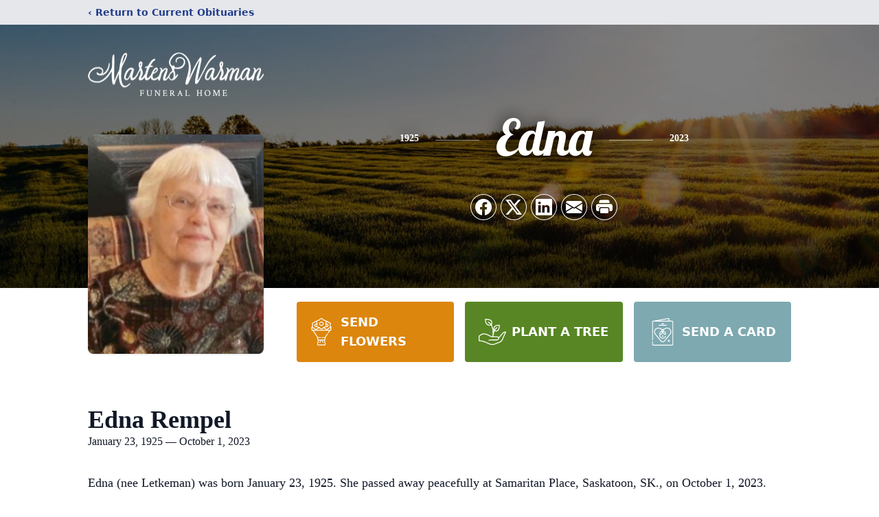

--- FILE ---
content_type: text/html; charset=utf-8
request_url: https://www.google.com/recaptcha/enterprise/anchor?ar=1&k=6LccwN8oAAAAAJPHFFLmAMW3LbO7mepluQesCT7h&co=aHR0cHM6Ly93d3cubWFydGVuc3dhcm1hbi5jYTo0NDM.&hl=en&type=image&v=PoyoqOPhxBO7pBk68S4YbpHZ&theme=light&size=invisible&badge=bottomright&anchor-ms=20000&execute-ms=30000&cb=uqhjm5ydy0fc
body_size: 48815
content:
<!DOCTYPE HTML><html dir="ltr" lang="en"><head><meta http-equiv="Content-Type" content="text/html; charset=UTF-8">
<meta http-equiv="X-UA-Compatible" content="IE=edge">
<title>reCAPTCHA</title>
<style type="text/css">
/* cyrillic-ext */
@font-face {
  font-family: 'Roboto';
  font-style: normal;
  font-weight: 400;
  font-stretch: 100%;
  src: url(//fonts.gstatic.com/s/roboto/v48/KFO7CnqEu92Fr1ME7kSn66aGLdTylUAMa3GUBHMdazTgWw.woff2) format('woff2');
  unicode-range: U+0460-052F, U+1C80-1C8A, U+20B4, U+2DE0-2DFF, U+A640-A69F, U+FE2E-FE2F;
}
/* cyrillic */
@font-face {
  font-family: 'Roboto';
  font-style: normal;
  font-weight: 400;
  font-stretch: 100%;
  src: url(//fonts.gstatic.com/s/roboto/v48/KFO7CnqEu92Fr1ME7kSn66aGLdTylUAMa3iUBHMdazTgWw.woff2) format('woff2');
  unicode-range: U+0301, U+0400-045F, U+0490-0491, U+04B0-04B1, U+2116;
}
/* greek-ext */
@font-face {
  font-family: 'Roboto';
  font-style: normal;
  font-weight: 400;
  font-stretch: 100%;
  src: url(//fonts.gstatic.com/s/roboto/v48/KFO7CnqEu92Fr1ME7kSn66aGLdTylUAMa3CUBHMdazTgWw.woff2) format('woff2');
  unicode-range: U+1F00-1FFF;
}
/* greek */
@font-face {
  font-family: 'Roboto';
  font-style: normal;
  font-weight: 400;
  font-stretch: 100%;
  src: url(//fonts.gstatic.com/s/roboto/v48/KFO7CnqEu92Fr1ME7kSn66aGLdTylUAMa3-UBHMdazTgWw.woff2) format('woff2');
  unicode-range: U+0370-0377, U+037A-037F, U+0384-038A, U+038C, U+038E-03A1, U+03A3-03FF;
}
/* math */
@font-face {
  font-family: 'Roboto';
  font-style: normal;
  font-weight: 400;
  font-stretch: 100%;
  src: url(//fonts.gstatic.com/s/roboto/v48/KFO7CnqEu92Fr1ME7kSn66aGLdTylUAMawCUBHMdazTgWw.woff2) format('woff2');
  unicode-range: U+0302-0303, U+0305, U+0307-0308, U+0310, U+0312, U+0315, U+031A, U+0326-0327, U+032C, U+032F-0330, U+0332-0333, U+0338, U+033A, U+0346, U+034D, U+0391-03A1, U+03A3-03A9, U+03B1-03C9, U+03D1, U+03D5-03D6, U+03F0-03F1, U+03F4-03F5, U+2016-2017, U+2034-2038, U+203C, U+2040, U+2043, U+2047, U+2050, U+2057, U+205F, U+2070-2071, U+2074-208E, U+2090-209C, U+20D0-20DC, U+20E1, U+20E5-20EF, U+2100-2112, U+2114-2115, U+2117-2121, U+2123-214F, U+2190, U+2192, U+2194-21AE, U+21B0-21E5, U+21F1-21F2, U+21F4-2211, U+2213-2214, U+2216-22FF, U+2308-230B, U+2310, U+2319, U+231C-2321, U+2336-237A, U+237C, U+2395, U+239B-23B7, U+23D0, U+23DC-23E1, U+2474-2475, U+25AF, U+25B3, U+25B7, U+25BD, U+25C1, U+25CA, U+25CC, U+25FB, U+266D-266F, U+27C0-27FF, U+2900-2AFF, U+2B0E-2B11, U+2B30-2B4C, U+2BFE, U+3030, U+FF5B, U+FF5D, U+1D400-1D7FF, U+1EE00-1EEFF;
}
/* symbols */
@font-face {
  font-family: 'Roboto';
  font-style: normal;
  font-weight: 400;
  font-stretch: 100%;
  src: url(//fonts.gstatic.com/s/roboto/v48/KFO7CnqEu92Fr1ME7kSn66aGLdTylUAMaxKUBHMdazTgWw.woff2) format('woff2');
  unicode-range: U+0001-000C, U+000E-001F, U+007F-009F, U+20DD-20E0, U+20E2-20E4, U+2150-218F, U+2190, U+2192, U+2194-2199, U+21AF, U+21E6-21F0, U+21F3, U+2218-2219, U+2299, U+22C4-22C6, U+2300-243F, U+2440-244A, U+2460-24FF, U+25A0-27BF, U+2800-28FF, U+2921-2922, U+2981, U+29BF, U+29EB, U+2B00-2BFF, U+4DC0-4DFF, U+FFF9-FFFB, U+10140-1018E, U+10190-1019C, U+101A0, U+101D0-101FD, U+102E0-102FB, U+10E60-10E7E, U+1D2C0-1D2D3, U+1D2E0-1D37F, U+1F000-1F0FF, U+1F100-1F1AD, U+1F1E6-1F1FF, U+1F30D-1F30F, U+1F315, U+1F31C, U+1F31E, U+1F320-1F32C, U+1F336, U+1F378, U+1F37D, U+1F382, U+1F393-1F39F, U+1F3A7-1F3A8, U+1F3AC-1F3AF, U+1F3C2, U+1F3C4-1F3C6, U+1F3CA-1F3CE, U+1F3D4-1F3E0, U+1F3ED, U+1F3F1-1F3F3, U+1F3F5-1F3F7, U+1F408, U+1F415, U+1F41F, U+1F426, U+1F43F, U+1F441-1F442, U+1F444, U+1F446-1F449, U+1F44C-1F44E, U+1F453, U+1F46A, U+1F47D, U+1F4A3, U+1F4B0, U+1F4B3, U+1F4B9, U+1F4BB, U+1F4BF, U+1F4C8-1F4CB, U+1F4D6, U+1F4DA, U+1F4DF, U+1F4E3-1F4E6, U+1F4EA-1F4ED, U+1F4F7, U+1F4F9-1F4FB, U+1F4FD-1F4FE, U+1F503, U+1F507-1F50B, U+1F50D, U+1F512-1F513, U+1F53E-1F54A, U+1F54F-1F5FA, U+1F610, U+1F650-1F67F, U+1F687, U+1F68D, U+1F691, U+1F694, U+1F698, U+1F6AD, U+1F6B2, U+1F6B9-1F6BA, U+1F6BC, U+1F6C6-1F6CF, U+1F6D3-1F6D7, U+1F6E0-1F6EA, U+1F6F0-1F6F3, U+1F6F7-1F6FC, U+1F700-1F7FF, U+1F800-1F80B, U+1F810-1F847, U+1F850-1F859, U+1F860-1F887, U+1F890-1F8AD, U+1F8B0-1F8BB, U+1F8C0-1F8C1, U+1F900-1F90B, U+1F93B, U+1F946, U+1F984, U+1F996, U+1F9E9, U+1FA00-1FA6F, U+1FA70-1FA7C, U+1FA80-1FA89, U+1FA8F-1FAC6, U+1FACE-1FADC, U+1FADF-1FAE9, U+1FAF0-1FAF8, U+1FB00-1FBFF;
}
/* vietnamese */
@font-face {
  font-family: 'Roboto';
  font-style: normal;
  font-weight: 400;
  font-stretch: 100%;
  src: url(//fonts.gstatic.com/s/roboto/v48/KFO7CnqEu92Fr1ME7kSn66aGLdTylUAMa3OUBHMdazTgWw.woff2) format('woff2');
  unicode-range: U+0102-0103, U+0110-0111, U+0128-0129, U+0168-0169, U+01A0-01A1, U+01AF-01B0, U+0300-0301, U+0303-0304, U+0308-0309, U+0323, U+0329, U+1EA0-1EF9, U+20AB;
}
/* latin-ext */
@font-face {
  font-family: 'Roboto';
  font-style: normal;
  font-weight: 400;
  font-stretch: 100%;
  src: url(//fonts.gstatic.com/s/roboto/v48/KFO7CnqEu92Fr1ME7kSn66aGLdTylUAMa3KUBHMdazTgWw.woff2) format('woff2');
  unicode-range: U+0100-02BA, U+02BD-02C5, U+02C7-02CC, U+02CE-02D7, U+02DD-02FF, U+0304, U+0308, U+0329, U+1D00-1DBF, U+1E00-1E9F, U+1EF2-1EFF, U+2020, U+20A0-20AB, U+20AD-20C0, U+2113, U+2C60-2C7F, U+A720-A7FF;
}
/* latin */
@font-face {
  font-family: 'Roboto';
  font-style: normal;
  font-weight: 400;
  font-stretch: 100%;
  src: url(//fonts.gstatic.com/s/roboto/v48/KFO7CnqEu92Fr1ME7kSn66aGLdTylUAMa3yUBHMdazQ.woff2) format('woff2');
  unicode-range: U+0000-00FF, U+0131, U+0152-0153, U+02BB-02BC, U+02C6, U+02DA, U+02DC, U+0304, U+0308, U+0329, U+2000-206F, U+20AC, U+2122, U+2191, U+2193, U+2212, U+2215, U+FEFF, U+FFFD;
}
/* cyrillic-ext */
@font-face {
  font-family: 'Roboto';
  font-style: normal;
  font-weight: 500;
  font-stretch: 100%;
  src: url(//fonts.gstatic.com/s/roboto/v48/KFO7CnqEu92Fr1ME7kSn66aGLdTylUAMa3GUBHMdazTgWw.woff2) format('woff2');
  unicode-range: U+0460-052F, U+1C80-1C8A, U+20B4, U+2DE0-2DFF, U+A640-A69F, U+FE2E-FE2F;
}
/* cyrillic */
@font-face {
  font-family: 'Roboto';
  font-style: normal;
  font-weight: 500;
  font-stretch: 100%;
  src: url(//fonts.gstatic.com/s/roboto/v48/KFO7CnqEu92Fr1ME7kSn66aGLdTylUAMa3iUBHMdazTgWw.woff2) format('woff2');
  unicode-range: U+0301, U+0400-045F, U+0490-0491, U+04B0-04B1, U+2116;
}
/* greek-ext */
@font-face {
  font-family: 'Roboto';
  font-style: normal;
  font-weight: 500;
  font-stretch: 100%;
  src: url(//fonts.gstatic.com/s/roboto/v48/KFO7CnqEu92Fr1ME7kSn66aGLdTylUAMa3CUBHMdazTgWw.woff2) format('woff2');
  unicode-range: U+1F00-1FFF;
}
/* greek */
@font-face {
  font-family: 'Roboto';
  font-style: normal;
  font-weight: 500;
  font-stretch: 100%;
  src: url(//fonts.gstatic.com/s/roboto/v48/KFO7CnqEu92Fr1ME7kSn66aGLdTylUAMa3-UBHMdazTgWw.woff2) format('woff2');
  unicode-range: U+0370-0377, U+037A-037F, U+0384-038A, U+038C, U+038E-03A1, U+03A3-03FF;
}
/* math */
@font-face {
  font-family: 'Roboto';
  font-style: normal;
  font-weight: 500;
  font-stretch: 100%;
  src: url(//fonts.gstatic.com/s/roboto/v48/KFO7CnqEu92Fr1ME7kSn66aGLdTylUAMawCUBHMdazTgWw.woff2) format('woff2');
  unicode-range: U+0302-0303, U+0305, U+0307-0308, U+0310, U+0312, U+0315, U+031A, U+0326-0327, U+032C, U+032F-0330, U+0332-0333, U+0338, U+033A, U+0346, U+034D, U+0391-03A1, U+03A3-03A9, U+03B1-03C9, U+03D1, U+03D5-03D6, U+03F0-03F1, U+03F4-03F5, U+2016-2017, U+2034-2038, U+203C, U+2040, U+2043, U+2047, U+2050, U+2057, U+205F, U+2070-2071, U+2074-208E, U+2090-209C, U+20D0-20DC, U+20E1, U+20E5-20EF, U+2100-2112, U+2114-2115, U+2117-2121, U+2123-214F, U+2190, U+2192, U+2194-21AE, U+21B0-21E5, U+21F1-21F2, U+21F4-2211, U+2213-2214, U+2216-22FF, U+2308-230B, U+2310, U+2319, U+231C-2321, U+2336-237A, U+237C, U+2395, U+239B-23B7, U+23D0, U+23DC-23E1, U+2474-2475, U+25AF, U+25B3, U+25B7, U+25BD, U+25C1, U+25CA, U+25CC, U+25FB, U+266D-266F, U+27C0-27FF, U+2900-2AFF, U+2B0E-2B11, U+2B30-2B4C, U+2BFE, U+3030, U+FF5B, U+FF5D, U+1D400-1D7FF, U+1EE00-1EEFF;
}
/* symbols */
@font-face {
  font-family: 'Roboto';
  font-style: normal;
  font-weight: 500;
  font-stretch: 100%;
  src: url(//fonts.gstatic.com/s/roboto/v48/KFO7CnqEu92Fr1ME7kSn66aGLdTylUAMaxKUBHMdazTgWw.woff2) format('woff2');
  unicode-range: U+0001-000C, U+000E-001F, U+007F-009F, U+20DD-20E0, U+20E2-20E4, U+2150-218F, U+2190, U+2192, U+2194-2199, U+21AF, U+21E6-21F0, U+21F3, U+2218-2219, U+2299, U+22C4-22C6, U+2300-243F, U+2440-244A, U+2460-24FF, U+25A0-27BF, U+2800-28FF, U+2921-2922, U+2981, U+29BF, U+29EB, U+2B00-2BFF, U+4DC0-4DFF, U+FFF9-FFFB, U+10140-1018E, U+10190-1019C, U+101A0, U+101D0-101FD, U+102E0-102FB, U+10E60-10E7E, U+1D2C0-1D2D3, U+1D2E0-1D37F, U+1F000-1F0FF, U+1F100-1F1AD, U+1F1E6-1F1FF, U+1F30D-1F30F, U+1F315, U+1F31C, U+1F31E, U+1F320-1F32C, U+1F336, U+1F378, U+1F37D, U+1F382, U+1F393-1F39F, U+1F3A7-1F3A8, U+1F3AC-1F3AF, U+1F3C2, U+1F3C4-1F3C6, U+1F3CA-1F3CE, U+1F3D4-1F3E0, U+1F3ED, U+1F3F1-1F3F3, U+1F3F5-1F3F7, U+1F408, U+1F415, U+1F41F, U+1F426, U+1F43F, U+1F441-1F442, U+1F444, U+1F446-1F449, U+1F44C-1F44E, U+1F453, U+1F46A, U+1F47D, U+1F4A3, U+1F4B0, U+1F4B3, U+1F4B9, U+1F4BB, U+1F4BF, U+1F4C8-1F4CB, U+1F4D6, U+1F4DA, U+1F4DF, U+1F4E3-1F4E6, U+1F4EA-1F4ED, U+1F4F7, U+1F4F9-1F4FB, U+1F4FD-1F4FE, U+1F503, U+1F507-1F50B, U+1F50D, U+1F512-1F513, U+1F53E-1F54A, U+1F54F-1F5FA, U+1F610, U+1F650-1F67F, U+1F687, U+1F68D, U+1F691, U+1F694, U+1F698, U+1F6AD, U+1F6B2, U+1F6B9-1F6BA, U+1F6BC, U+1F6C6-1F6CF, U+1F6D3-1F6D7, U+1F6E0-1F6EA, U+1F6F0-1F6F3, U+1F6F7-1F6FC, U+1F700-1F7FF, U+1F800-1F80B, U+1F810-1F847, U+1F850-1F859, U+1F860-1F887, U+1F890-1F8AD, U+1F8B0-1F8BB, U+1F8C0-1F8C1, U+1F900-1F90B, U+1F93B, U+1F946, U+1F984, U+1F996, U+1F9E9, U+1FA00-1FA6F, U+1FA70-1FA7C, U+1FA80-1FA89, U+1FA8F-1FAC6, U+1FACE-1FADC, U+1FADF-1FAE9, U+1FAF0-1FAF8, U+1FB00-1FBFF;
}
/* vietnamese */
@font-face {
  font-family: 'Roboto';
  font-style: normal;
  font-weight: 500;
  font-stretch: 100%;
  src: url(//fonts.gstatic.com/s/roboto/v48/KFO7CnqEu92Fr1ME7kSn66aGLdTylUAMa3OUBHMdazTgWw.woff2) format('woff2');
  unicode-range: U+0102-0103, U+0110-0111, U+0128-0129, U+0168-0169, U+01A0-01A1, U+01AF-01B0, U+0300-0301, U+0303-0304, U+0308-0309, U+0323, U+0329, U+1EA0-1EF9, U+20AB;
}
/* latin-ext */
@font-face {
  font-family: 'Roboto';
  font-style: normal;
  font-weight: 500;
  font-stretch: 100%;
  src: url(//fonts.gstatic.com/s/roboto/v48/KFO7CnqEu92Fr1ME7kSn66aGLdTylUAMa3KUBHMdazTgWw.woff2) format('woff2');
  unicode-range: U+0100-02BA, U+02BD-02C5, U+02C7-02CC, U+02CE-02D7, U+02DD-02FF, U+0304, U+0308, U+0329, U+1D00-1DBF, U+1E00-1E9F, U+1EF2-1EFF, U+2020, U+20A0-20AB, U+20AD-20C0, U+2113, U+2C60-2C7F, U+A720-A7FF;
}
/* latin */
@font-face {
  font-family: 'Roboto';
  font-style: normal;
  font-weight: 500;
  font-stretch: 100%;
  src: url(//fonts.gstatic.com/s/roboto/v48/KFO7CnqEu92Fr1ME7kSn66aGLdTylUAMa3yUBHMdazQ.woff2) format('woff2');
  unicode-range: U+0000-00FF, U+0131, U+0152-0153, U+02BB-02BC, U+02C6, U+02DA, U+02DC, U+0304, U+0308, U+0329, U+2000-206F, U+20AC, U+2122, U+2191, U+2193, U+2212, U+2215, U+FEFF, U+FFFD;
}
/* cyrillic-ext */
@font-face {
  font-family: 'Roboto';
  font-style: normal;
  font-weight: 900;
  font-stretch: 100%;
  src: url(//fonts.gstatic.com/s/roboto/v48/KFO7CnqEu92Fr1ME7kSn66aGLdTylUAMa3GUBHMdazTgWw.woff2) format('woff2');
  unicode-range: U+0460-052F, U+1C80-1C8A, U+20B4, U+2DE0-2DFF, U+A640-A69F, U+FE2E-FE2F;
}
/* cyrillic */
@font-face {
  font-family: 'Roboto';
  font-style: normal;
  font-weight: 900;
  font-stretch: 100%;
  src: url(//fonts.gstatic.com/s/roboto/v48/KFO7CnqEu92Fr1ME7kSn66aGLdTylUAMa3iUBHMdazTgWw.woff2) format('woff2');
  unicode-range: U+0301, U+0400-045F, U+0490-0491, U+04B0-04B1, U+2116;
}
/* greek-ext */
@font-face {
  font-family: 'Roboto';
  font-style: normal;
  font-weight: 900;
  font-stretch: 100%;
  src: url(//fonts.gstatic.com/s/roboto/v48/KFO7CnqEu92Fr1ME7kSn66aGLdTylUAMa3CUBHMdazTgWw.woff2) format('woff2');
  unicode-range: U+1F00-1FFF;
}
/* greek */
@font-face {
  font-family: 'Roboto';
  font-style: normal;
  font-weight: 900;
  font-stretch: 100%;
  src: url(//fonts.gstatic.com/s/roboto/v48/KFO7CnqEu92Fr1ME7kSn66aGLdTylUAMa3-UBHMdazTgWw.woff2) format('woff2');
  unicode-range: U+0370-0377, U+037A-037F, U+0384-038A, U+038C, U+038E-03A1, U+03A3-03FF;
}
/* math */
@font-face {
  font-family: 'Roboto';
  font-style: normal;
  font-weight: 900;
  font-stretch: 100%;
  src: url(//fonts.gstatic.com/s/roboto/v48/KFO7CnqEu92Fr1ME7kSn66aGLdTylUAMawCUBHMdazTgWw.woff2) format('woff2');
  unicode-range: U+0302-0303, U+0305, U+0307-0308, U+0310, U+0312, U+0315, U+031A, U+0326-0327, U+032C, U+032F-0330, U+0332-0333, U+0338, U+033A, U+0346, U+034D, U+0391-03A1, U+03A3-03A9, U+03B1-03C9, U+03D1, U+03D5-03D6, U+03F0-03F1, U+03F4-03F5, U+2016-2017, U+2034-2038, U+203C, U+2040, U+2043, U+2047, U+2050, U+2057, U+205F, U+2070-2071, U+2074-208E, U+2090-209C, U+20D0-20DC, U+20E1, U+20E5-20EF, U+2100-2112, U+2114-2115, U+2117-2121, U+2123-214F, U+2190, U+2192, U+2194-21AE, U+21B0-21E5, U+21F1-21F2, U+21F4-2211, U+2213-2214, U+2216-22FF, U+2308-230B, U+2310, U+2319, U+231C-2321, U+2336-237A, U+237C, U+2395, U+239B-23B7, U+23D0, U+23DC-23E1, U+2474-2475, U+25AF, U+25B3, U+25B7, U+25BD, U+25C1, U+25CA, U+25CC, U+25FB, U+266D-266F, U+27C0-27FF, U+2900-2AFF, U+2B0E-2B11, U+2B30-2B4C, U+2BFE, U+3030, U+FF5B, U+FF5D, U+1D400-1D7FF, U+1EE00-1EEFF;
}
/* symbols */
@font-face {
  font-family: 'Roboto';
  font-style: normal;
  font-weight: 900;
  font-stretch: 100%;
  src: url(//fonts.gstatic.com/s/roboto/v48/KFO7CnqEu92Fr1ME7kSn66aGLdTylUAMaxKUBHMdazTgWw.woff2) format('woff2');
  unicode-range: U+0001-000C, U+000E-001F, U+007F-009F, U+20DD-20E0, U+20E2-20E4, U+2150-218F, U+2190, U+2192, U+2194-2199, U+21AF, U+21E6-21F0, U+21F3, U+2218-2219, U+2299, U+22C4-22C6, U+2300-243F, U+2440-244A, U+2460-24FF, U+25A0-27BF, U+2800-28FF, U+2921-2922, U+2981, U+29BF, U+29EB, U+2B00-2BFF, U+4DC0-4DFF, U+FFF9-FFFB, U+10140-1018E, U+10190-1019C, U+101A0, U+101D0-101FD, U+102E0-102FB, U+10E60-10E7E, U+1D2C0-1D2D3, U+1D2E0-1D37F, U+1F000-1F0FF, U+1F100-1F1AD, U+1F1E6-1F1FF, U+1F30D-1F30F, U+1F315, U+1F31C, U+1F31E, U+1F320-1F32C, U+1F336, U+1F378, U+1F37D, U+1F382, U+1F393-1F39F, U+1F3A7-1F3A8, U+1F3AC-1F3AF, U+1F3C2, U+1F3C4-1F3C6, U+1F3CA-1F3CE, U+1F3D4-1F3E0, U+1F3ED, U+1F3F1-1F3F3, U+1F3F5-1F3F7, U+1F408, U+1F415, U+1F41F, U+1F426, U+1F43F, U+1F441-1F442, U+1F444, U+1F446-1F449, U+1F44C-1F44E, U+1F453, U+1F46A, U+1F47D, U+1F4A3, U+1F4B0, U+1F4B3, U+1F4B9, U+1F4BB, U+1F4BF, U+1F4C8-1F4CB, U+1F4D6, U+1F4DA, U+1F4DF, U+1F4E3-1F4E6, U+1F4EA-1F4ED, U+1F4F7, U+1F4F9-1F4FB, U+1F4FD-1F4FE, U+1F503, U+1F507-1F50B, U+1F50D, U+1F512-1F513, U+1F53E-1F54A, U+1F54F-1F5FA, U+1F610, U+1F650-1F67F, U+1F687, U+1F68D, U+1F691, U+1F694, U+1F698, U+1F6AD, U+1F6B2, U+1F6B9-1F6BA, U+1F6BC, U+1F6C6-1F6CF, U+1F6D3-1F6D7, U+1F6E0-1F6EA, U+1F6F0-1F6F3, U+1F6F7-1F6FC, U+1F700-1F7FF, U+1F800-1F80B, U+1F810-1F847, U+1F850-1F859, U+1F860-1F887, U+1F890-1F8AD, U+1F8B0-1F8BB, U+1F8C0-1F8C1, U+1F900-1F90B, U+1F93B, U+1F946, U+1F984, U+1F996, U+1F9E9, U+1FA00-1FA6F, U+1FA70-1FA7C, U+1FA80-1FA89, U+1FA8F-1FAC6, U+1FACE-1FADC, U+1FADF-1FAE9, U+1FAF0-1FAF8, U+1FB00-1FBFF;
}
/* vietnamese */
@font-face {
  font-family: 'Roboto';
  font-style: normal;
  font-weight: 900;
  font-stretch: 100%;
  src: url(//fonts.gstatic.com/s/roboto/v48/KFO7CnqEu92Fr1ME7kSn66aGLdTylUAMa3OUBHMdazTgWw.woff2) format('woff2');
  unicode-range: U+0102-0103, U+0110-0111, U+0128-0129, U+0168-0169, U+01A0-01A1, U+01AF-01B0, U+0300-0301, U+0303-0304, U+0308-0309, U+0323, U+0329, U+1EA0-1EF9, U+20AB;
}
/* latin-ext */
@font-face {
  font-family: 'Roboto';
  font-style: normal;
  font-weight: 900;
  font-stretch: 100%;
  src: url(//fonts.gstatic.com/s/roboto/v48/KFO7CnqEu92Fr1ME7kSn66aGLdTylUAMa3KUBHMdazTgWw.woff2) format('woff2');
  unicode-range: U+0100-02BA, U+02BD-02C5, U+02C7-02CC, U+02CE-02D7, U+02DD-02FF, U+0304, U+0308, U+0329, U+1D00-1DBF, U+1E00-1E9F, U+1EF2-1EFF, U+2020, U+20A0-20AB, U+20AD-20C0, U+2113, U+2C60-2C7F, U+A720-A7FF;
}
/* latin */
@font-face {
  font-family: 'Roboto';
  font-style: normal;
  font-weight: 900;
  font-stretch: 100%;
  src: url(//fonts.gstatic.com/s/roboto/v48/KFO7CnqEu92Fr1ME7kSn66aGLdTylUAMa3yUBHMdazQ.woff2) format('woff2');
  unicode-range: U+0000-00FF, U+0131, U+0152-0153, U+02BB-02BC, U+02C6, U+02DA, U+02DC, U+0304, U+0308, U+0329, U+2000-206F, U+20AC, U+2122, U+2191, U+2193, U+2212, U+2215, U+FEFF, U+FFFD;
}

</style>
<link rel="stylesheet" type="text/css" href="https://www.gstatic.com/recaptcha/releases/PoyoqOPhxBO7pBk68S4YbpHZ/styles__ltr.css">
<script nonce="SXUYItrXEtrOWbPedv3QEA" type="text/javascript">window['__recaptcha_api'] = 'https://www.google.com/recaptcha/enterprise/';</script>
<script type="text/javascript" src="https://www.gstatic.com/recaptcha/releases/PoyoqOPhxBO7pBk68S4YbpHZ/recaptcha__en.js" nonce="SXUYItrXEtrOWbPedv3QEA">
      
    </script></head>
<body><div id="rc-anchor-alert" class="rc-anchor-alert"></div>
<input type="hidden" id="recaptcha-token" value="[base64]">
<script type="text/javascript" nonce="SXUYItrXEtrOWbPedv3QEA">
      recaptcha.anchor.Main.init("[\x22ainput\x22,[\x22bgdata\x22,\x22\x22,\[base64]/[base64]/[base64]/[base64]/cjw8ejpyPj4+eil9Y2F0Y2gobCl7dGhyb3cgbDt9fSxIPWZ1bmN0aW9uKHcsdCx6KXtpZih3PT0xOTR8fHc9PTIwOCl0LnZbd10/dC52W3ddLmNvbmNhdCh6KTp0LnZbd109b2Yoeix0KTtlbHNle2lmKHQuYkImJnchPTMxNylyZXR1cm47dz09NjZ8fHc9PTEyMnx8dz09NDcwfHx3PT00NHx8dz09NDE2fHx3PT0zOTd8fHc9PTQyMXx8dz09Njh8fHc9PTcwfHx3PT0xODQ/[base64]/[base64]/[base64]/bmV3IGRbVl0oSlswXSk6cD09Mj9uZXcgZFtWXShKWzBdLEpbMV0pOnA9PTM/bmV3IGRbVl0oSlswXSxKWzFdLEpbMl0pOnA9PTQ/[base64]/[base64]/[base64]/[base64]\x22,\[base64]\x22,\x22fcKxTMOGGMKrwpLCtMOiZFFQw4w8w5UKwpbCjkrCksKhOsO9w6vDnjQbwqFHwoNzwp1nwqzDulLDh3TCoXtpw6LCvcOFwrzDrU7CpMOYw6vDuV/CoybCoynDt8OFQ0bDvgzDusOgwqLCocKkPsKPRcK/AMORH8Osw4TCvMOGwpXCmkojMDQ+dnBCT8KFGMOtw5LDl8Orwop5wpfDrWIMEcKORRJJO8OLc0hWw7YWwq8/[base64]/Ck8KSF8OLGw7Cp8ORw6fDssK4wp4CRMKXwpjCsD7DksKHw6vDhMO4csOQwofCvMObJsK1wrvDiMOtbMOKwrtWDcKkwrPCj8O0dcOUC8OrCB3DqWUew7Jaw7PCp8K2GcKTw6fDiHxdwrTCtsKNwoxDRB/[base64]/SSXCrcKOwpDDksOuHcOnVyDDo8K4w6fCrzbDlcKew7NAw4QQwo/DoMKrw5kZEAsQTMKiw7o7w6HCqh0/wqAuTcOmw7EhwrIxGMO6R8KAw5LDg8KYcMKCwqYPw6LDtcKFFgkHFMKNMCbCm8Oiwplrw75xwokQwpPDmsOndcKsw47Cp8K/wo0vc2rDtsK5w5LCpcKuMDBIw5/Dr8KhGWXCssO5wojDqMO3w7PCpsOVw4MMw4vCqcKmecOkUMOcBAPDrUPClsKrZwXCh8OGwrfDvcO3G0E3K3Qxw59VwrR7w5xXwp5sMFPChEzDqiPCkFsXS8ObNwwjwoEkwrfDjTzCisOcwrBoacKTUSzDpTPChsKWdmjCnW/CuBssScOacmEoSnjDiMOVw70+wrM/asOkw4PClljDlMOEw4gKwqfCrHbDgD0jYinCjQg/esKYGMKHDcOJdMOAFcO2TE/DksKdFcKtw7fDg8K6C8KDw5tMKlvCh3/DtzbCnMO8w719PUzCty/CmnIvw5Ziw4Frw59pP0B4wo8fDcOOw5lHwqJZJFzDlcORw6nDrcOgwookSTrDhRxrE8OFf8O3w6gTwq/CtMO1HcOnw6XDk2fDhxXCqmDCq0vDs8K/MlXDqDhKBl3CtsOnwrrDjcK6wq3CpMOdwobDpy9xUBR5wr3DmS9CYlg5EnoZUsOmwpzDkRUrwrLDhwtJwrFxccK+HcOYwoDCvcOcdj7Cv8KzUgMVw4vDocO/aRUtw59WWMOcwqjDnsO6wpIkw5FVw6/Cu8KqOMO2KWAyG8OSwpIxwrLCucO7RMOjwqjDtW3DnsOrdsKNC8KDw4dHw63DvWdRw6TDqMOgw6/Dh2TCrsOCRsKXOTASMDBKTytVw71AY8KhC8OAw7XCi8Osw4fDnivDi8KeNVPDukzCmsOFw4BcIw8swpVkw7Jpw7vChMO9w5jDjcKse8OtI1kSw6lTwqMPw5olw4fDt8OtRQzCmsKmSFzCogXDhy/DmcO6wpLCnsOvdMKiVMOlwpoBB8O8F8Kow5MBVVDDlknDgcOWw5LDnAA0A8KLw5YwQVdKQWw/w6HDqAvCoG5zEkrDtgHCmcOxw4bChsOtw7rCoTtzw5rDhwLDnMOiw5HCvV4Dw6UbccOWw7PDlE9uwrDCt8KPw5I3w4DDpnHDtlPDhkLCm8OdwqHDtyXDj8K6WsOTRiPDmMOqXMOpM2FTSMKdfsOXw4/DkcK/acKfwpPDgsO4V8OkwqMgwpPDjsKRw61/DEbClcK8w6VOSMKGX1vDucOfLivCoCsJL8O3SV7DvU0NQ8OpSsOtccKjTHQZXBA9w4rDkF4Zwog+NcKjw63CqcOzw5Nmw5Bjwp3DosOLecOFwplJN1/[base64]/[base64]/OsKvfcKrw4jCkVYuQXPDjRh3f8KAM8Ktw6RNCTXCpsOAKg9BXyp3Y3hvScOye0nDnjHDqG0FwpjDmlh2w5wYwo3Cs2TDtDV/[base64]/[base64]/TUnDtcOWTEPDmsKFw7NlAEx1O8OSNcK/ODdPbEDDnnDDgT8uw43Ck8KXw6kWCBjCq2oFH8Kzw6/[base64]/DrD/Cm8Kqw78bU8KISMK7GMKNI8KYwqfDk8K/[base64]/wqHCnTVBw6fDvsOYwq5MQsKUJMOqw58Bwr7CllXCnsK0w7/CoMOewohZw6nDqMK5dy9Rw4jCmcKSw5YwD8O3SCFCw6kndUnDuMOPw4x+V8OlcQdaw7jCoWteVUVBLMOTwpHDhF1Nw4MuYsK9PMOiwojDg0XCrxfClMO+XMOaTjnCmsKCwr3CvWtWwo1WwrcyJsK3w4cTVA7CnEMhVTV0ZcKtwoDCgSVBeVwRworCq8KjUsOJwqDCvX/DkRnCocOKwoobRDVFw6YXFMK7KMKCw57DsF4zccKow4BOb8Ohwo/DpyvDsG/Cq2IBVcOewpEpwo11wpdTWmXCvMOLbFk0TcK6WWAyw748FHXClsKvwrIeTMKTwp4+wqfCmcK5w5wRw5fDsT/[base64]/DkXfDosOOwpjCj8O/[base64]/CmWDDrU3DoMKHQMK9w6jDqHHDm8KkRE/DkTB/wpUxfcKJw67DhsO9FcKFwpHDucKaXCbCrm3DjQrCpl3DvjR0w58dTMOHRsKqwpcIVMKfwojCj8O6w5gUCVLDlsO/PnFYNcO5bsO/Eg/Cg2vChMO1w7AcOkzCu1Z4wq4DSMKwcnB7w7/CjcO7K8KnwpbCvCl8A8KEcnYRdcKeUBDDpcKedVLDrcKOw69lUMKaw4jDkcO3OT0rWDjDoXU/fMObTDTCkMOvwpHCo8OiOcKow49CRMK1asKiBks2WxzCqQUcw7oKwr/[base64]/w4/[base64]/dMOPwqXCmsKCAsKXw7oqTsKuw6jCk8OGDsKtPA/DihPDqcOhw5djZUArSsOOw5TCpMK/wpBCw7tbw58QwrJdwq8Lw5tLJMOkFX4dwpLCmcOkwqjCh8KDJjETwovDnsOzw5dYdwrCk8OGw7sYdsKkJz0MPcKlOyVtw7cjPcOuPC9RfMOewpBUKsOpGx3CrlZEw6J6w4DDtsO/w5jCoSvCs8KKJ8KOwrzCjsKXfyrDvMKlwpXCsB/CvVU1wo3DrSs5woROTyDDkMKqwpPDpxTDkmPCrcONwosFw4NJw5g8w7ldwpbDvxxtBsOqb8Oqw5HDoiRyw7xgwpMiHsOCwrrClm/[base64]/DrXJywqbCmyUcMgojPMKrdsKxH3Zew43DuWBrw5rChiB+CMK1bRfDqMODwowqwqkPwo8Pw4/CqMKvwpvDiXbComVlw6hWTMOKTmjDncOGP8OxFi3Dgwcawq3CkmDDm8Omw6rCuwN4GAvCnMKpw4Bpa8KwwrJDwovDnCbDnBgnw4YVw6Upwq3DrC5jw6gJLsK/fBxPbA7DssOeST3CjsOUwrhIwqt9w7TCq8Olw5sMc8OMwr00eC/DlMKSw4MbwrgOQMOkwrpZHMKBwp7Cs2LDjjLCuMOBwottRHczw4YiX8K0N3QDwpEYTsKswo/DvGllL8KZX8KfUMKeP8O8HjLCiXHDq8KxfMKIUUdkw6ggJjPDocO3wqgsf8OFOsOlw73CozPDujLCqSFaI8OHIsKWwr/[base64]/ClsO+wrVKw6/[base64]/CvMKwwr7Cu0YhbGAZSx/Cu8KyID/DmjE5ecOsA8KZwoA+w5jDvMOPKH1TfMKGQ8OqRMOSw4oYwqrDocOoOMKHNMODw5QofDJowp8Iwp5pdxcSBE3CisKRb1DDuMKTwr/[base64]/[base64]/w6LDlsORw6HCt8KqO8OpwqVOwrTCnB3Ct8OQwq/[base64]/ClsKcw44owr3DkCjConFVCAHCtcOEFy5xwo8kwrApTSLDo07DgcKHw4N/wqrDox1gw5gwwqEeZF/DhcOZwpUKwoFLwq9+w7ISw6I7wpJHdREnw5zCoVzCrcKrwqDDjHEsJsKuwozDpcKpCFQKIA/ChsKbRh/DvsO7ZMOzwqLCvUFdBMK/[base64]/Ct8K6wonDi8KSKVLDgBXCtW3DvwPCpsKtMnXDnXsDbsOrw4UPEcOmRcOnw445w4zDllvDuRkjw5rDm8Oaw4s5R8K3JC0nJMOPRkPCviDCnMObaT1dZcKCQT8hwqJWR1nDmFcYCXDCvcOswpUFTULCmlXCg3/Dkig8w69ew5rDmMOcw5nCtcKowqLDmkfCm8O9BEDCu8OoMMK5wo4+KcKhQMOJw6EHw4QeKT/DqgTDmVApT8K0BGPCpi/Dp3dZVAlwwr9ew6NiwqY7w5fDilDDkMKVw4QNd8KMPFrChw4NwoPDlcOXRSF3bMOkBcOsUW7DuMKpIDFjw7kDPMKOQcKaIXJLJMO7w63Donp3w7ENwr/CiXXCmSzCiBguR3DCjcOgwpTChcK1WG7CsMO2EgwWO14Uw47CrcKKNMKvcRzDqcOzPSdMXygpwrYZfcKkwoTCncORwqdcQMOFZG8Wwo7CtyVDVsOkwofCqGwMaBhZw7PDgMO+KMOgw7XCpColG8KCGkHDo0/[base64]/ChyoqWsO2XXvCvgEvQ8Kzw7BCw69YYMK/TTM9w6TDgzppQj8cw5rDqsK4JDbDlsOKwoXDl8OJw4YlBxxFwrLCvcKaw7FcO8Krw47DjcKUJcKPw7XCuMK0wo/ClU0WEsKwwoF5w5Z4IcOhwqXCm8KVLQLCmMOMXwnCvcOwCjDCtcKvw7TClXbDu0XCmMOJwoBmw5zClsO3D0XDlCjCn2/DjMOsw73DqjjDtikuw4EgBsO6fMKhw6DDgQrCvz3DmjjDkk53LXM2wp0rwq3CoAEQYMOnJMOZw4xWejUXw607XVDDvgXDs8O8w5/DicKKwooKwoB0w40PQcOrwrElwozDvMKNw4ENw4bDpsKAB8OJKcO6B8OkLRV7wrIaw4tIF8Oew5V7Q1jDoMK3IsONVybCg8K/[base64]/CuD/[base64]/w4Mswr97w47CvEEzK8Oqw6QbeMOSwpXDgFEQw4vDkirCssKMdGHCk8OqUmoow692w7N7w4RcBsK8fsO3eHrCrsOkMcKxUTNHdcOrwqtrw7RYM8OqRnk5wrjCvG0xWcK0HE/[base64]/wo9Uw6pmwpohSlA+OiHCkUzDvU7DqcO3PMKHGyQgwqxnEcOhSxcEw7/[base64]/CssKHem1KSyvCqMKVNnvChGsLbsKjLMOYWFgBwoTDtsKcwrHDpAhfeMOiw4XDncOPwqUHwo82w4svw6LDlsO0S8K/H8O/w5xLwoZtR8OsGlYtwovDqHkVw5bCkx4lwqvDsnzClngCw5DCkcKiwosMB3DDosOmwp1cL8OjfMO7w741HMKZEHI+K1bCuMK7AMOVAMOfHTV1acO7CMKmSmpmEiPCt8Oaw5pDHcOPBEZLFDdawr/CtcKyRTjDlS3DkXLDuhvCusOywqw0MsKKwq/ClRfDgMO2bwrCp0osUgATTsKPQsKHcCrDjhJew44iBRzDpcK0w7XChsOiPgoHw5jDtG5TQzPDu8K9wr7CsMOkw6TDrcKjw4TDtcKjwrNra0nCl8KZJnskVMO5w44Hw5PDmsOZw6HDvnXDisKgw63Ct8Kqwrs7TsOZBErDl8KYWMKtcsOZw6jCoTlKwpB0wrwrT8K/[base64]/SsOpC8KRwpkOw73CksONw6/DhMOrw78pQsK/wrd8acKbw7PCpR/Cr8OuwrvDgWZIw7XDnmzClXDCq8OqUx/[base64]/ClsKZwqRXwqHCn2gSL2EPwoUdw7TCqAvClElYwrvCnh8vMFzDiShTwozCtG3Dg8OrTzt5K8O7w67Cj8K2w70FA8K1w6jCl2rCoCvDuH0Yw7JpZXJ7w4NnwoQbw59pOsKadxnDo8OUVBPDoGnCrRnDmMOkET8fw5LCssO1ezXDt8K5RMKrwpwYLcOaw6JqY3d/VSUGwpDCn8ONRsK/w47DucKkecOJw4BhAcO/[base64]/wqnCssO7NyEzw696wqwrMsOlwrZUEMKfwoXDlRnCrCIEN8Kvw4/CrCNJw47DpA9iw4sPw4Q3w65nCl7DjRfCsWnDlcOVQ8OaCsKww6/CusKywpkawrnDq8KiNcKPw65nw7VqHzs5Kjkqwr/ChsOfIC3Dl8ObXMK2CcKSWUzCucOwwrzDtm4wVg7Dj8KQAsO3wow9HwHDql5EwrLDsynCsF3DpcOOU8OsFVrDvR/[base64]/w4Aqw4dEw50uw5EtPMK/wp7CkR1QBMKhBcOWw6nDp8KONwHCjVXChsOINsKqekTCnMONwojDuMO8eGDDuFEnw6c3w7fCqQZJwoJpGDLDlcKZX8KJwqbDlmcmw6IpeGfCgAfDpwYVF8OvHTPDkiHDqWTDmsKib8KMKUfDicOmLAgxKcKmW0/CtMKGZsO4T8OnwqwCSl/Dk8KlLsO/CsKxwoTDqMORwoHDvHDDhEcfPsKwUEHDosO/w7AGwpDDssKWwrvCgyY5w6omwpLCph3DjQp/ORMfMsOcw6bCisKgA8K+OcOtdMOTMRIaYEdwL8Ojw7hOUgnDg8KYworCgE07w4XCpHdICsKsGifDi8KvwpLDtsO+UVx6GcKgK17CrA40w5rDgcKMM8OYw7/Drh3CmDPDr3XCj1rCtMOyw5jDtMKgw4UNwrvDiE7DkMK+CyhKw5A2wqTDh8OzwovCp8Ofw5VmwpnCr8KYKk/CjVfCm0tYJ8OzRcKFGGJ7NT7Dmlskwr07w7HDrkwdw5IBwo44WRvDoMKBw5jDn8OoZcK/GcO6WgLDt37CshTCgsKhNifDgMOcICFYwqbCvHbCjMKowpPDmALCsSMtwolRa8OBYn1nwpwKE2DCgsKvw41Iw74RRA3DmVY/wpIAw5zDiDHDucK1w5BgdjzDkyXDusKRSsOCw5JOw4sjOMOjw4vCjH/DtTzDkMKLb8OIDinDqBEtfcOIYi5DwpvClsKgCyzDs8KIwoBwXiDCtsKWw7rDqMOSw7x+JFfCnw/CjsKLFh9CSMKAI8KBwpfCmMKMEwgQwo8xwpHCnsOVLcOpVMKjw7F9XS/DsD8mQ8OewpJcw4HDscKwEcKewrvCsTlrQEzDusKvw4DCtxXDu8O3RMOsCcORHi7DhsOWw5vDiMOJwpzDtsKCDw/DrwFfwpYySMK0O8OqeRbCgyt5Sh0TwpLCtkkAZk9KVsKVKcKhwo44wppfQMKtMT3DjRrDocKcT1TDqh54AcK4wpvCqFbDlsKvw7xDbDHCkcOgwqbDrF0Ow5rDtkPDkMOKw7nCmgbDmHrDssKEw6lzIcOQMMK2w659aVTChg0GR8OpwpIPwqDDjj/DvxzDusO2wqfCihfCmsKPwpPCsMKEdHlXK8KiwpXCtMK1d2DDh1fCtsKWX2PDpMKUfMOfwpPDilXDksOyw6LCnQ1tw4UBw7DCkcOowqjDtVJUZj/Ds37DuMKlHsKxYzt9C1c8WMK/w5RdwrvCtCI/w4lew4d9MmVTw4ICIwbCgkLDkzFjwpdpwqPCrsKlXMOgFRgrw6XCqsKRA18nwq4Awqt8PRXCqMO4w5AaWcOZw5bDpRJlHcO0wp/DulNTwop8KcOOdjHConPCk8OAw75xw6vCisKOw7XCu8KgVFLDjsK2wpQSLcObw6/Cg3s1wrMeNRIIwo9QwrPDoMKtcQkWw69zwrLDocKyHsKmw7wlw4xmJcK6wrwGwrnDhB0NNhZ6wq4Yw5jDp8KZwozCs2pVwrR2w5/[base64]/[base64]/[base64]/w5TDhMOBw6fCpsKUwpfCtQYpwrjDicO1wq52B8KdwrBjw43DjlvChsKwwqbCr3wtw5sYwqbCsiLCncKOwoV6WsOSwrPCocOjX0XCqyNYwqjCmD5cMcOmwrUBW1vDh8K3YEzCjMO/fsK3H8OnJsKQGinCucO9wr7DjMKswpjDtXNYw4BIwotWwpg5QcKywpsMIWvCpMKGYH3CiDYNBFsUYgjDssKIw7/CpcO+wp7DswnCgB8+ORvCoztQF8Ktw57Di8OAwpHDusKsKsOdXQ7DscOgw5RDw6o9FMOjfsOAVsOhwp9mABNgL8KffcOMwrjCnGdqA2/DpMOpJxxKAsKPIsODMFQKCMOfw7gMw4tULxTCrXs4w6nDiDAPbztYw6rDlcK9w40LElbDmcO5wqodCSB/[base64]/wqzDp8KCL0vCvUcDEEbCo8ORwrktw5zCnwTCh8Ofw73CmcKdOFwxw7JRw78mPMOZW8K3w77ClsOtwqPCkMKHw40uS2jCrlNLLGxkw6dfKMKGw6BjwqBWw5rDocKbbsObJCjCn1zDrkTCocKzSWkWw5zCiMOoVQLDkAgQwrjCnMO+w6TDjnkqwqcwXzbDuMO/woVswolKwqgDwrbCqzPDqMO5UgbDuCs9PBfClMKow7/CiMOCc2N+w4fDnMOCwr5gw785w6VxARPDrmPDmcKIwp/[base64]/[base64]/CjsOzw7zCv8K0wq8mwqI1wrdHPhpJwoIzwrxVw7/Dog3DsiB8egxZwqLDugttw6bDgMO3w7jDuyMcaMKywo89w7zCgMOrZ8OfLVHCuhLCgUPCmRQow5pawpzDtDVBY8OLVsKrb8KCw7dVOWZSPwbCq8OWQmUKwojCn0bDpQLCksORY8Oqw7Euw5hIwoUjw4XDlSLCmh9JZRsSW3vChTTDiB/DoCFGNMOnwpNcw4vDvV3CjcKcwpvDrMKzRFfCrsKtwr09w67CrcK5wrNPV8KwR8Osw7/Cg8Ktwpxzw7tCe8K1wobDncOHOMKKwqwqGMKQwr1KawDDvgrCtMOBQsOnSMOrw6/DpzwCAcOXFcOow75QwoUJwrYSw7c7MMKad2LChH8ww6kyJ1ZTIUbCjMKAwrgQeMOAw6HDvsKIw4teBSR/LsOow452woJQPTJZSmLCvcObOFLDqsK+w4EzCSzDlcKUwqPCuDPDkgfDj8OZT2nDtl0nNUnDpMOkwrzCkcOrQ8O6EGdawr0jw6/CosODw4HDmx05VX9AATNHw61zwoktw7wLRcKWwqpAwrkkwrzCpcOHAMK2Cz99bRLDi8K3w6sXDcKBwowIQMK4wpMWBcKfLsOyasOrIsKvwrnDuQzDj8K/[base64]/[base64]/[base64]/L8KpwrfDocOBC8Khw57CtsKPNcKYw6FrwpwxRMK5FcKQHcOEw6YwVmvClcO2wrDDgllRKkjCocKoXMOewrwmCsKQw4bCs8KzwoLCtcOdwofCizzDuMO/[base64]/w70HZhdoHsKPCsKNw4nDr8K5dcOfGU7Cj387En4UQlkqwrPCgcOVTMK/AcO/[base64]/wrXDqsOvVRXCtEbCgyDCmALCgMO3SsORwphdNcKPG8Kow4YaXsO/w61eWcO5w7dHa1XDicKmecKiw4howoAcNMKqwqbCvMOVwovCjsOpQzpzeANIwqwJT1zCu2Qiw6bCtkkSW2/Dr8KmGSkHMGTDvMOYw5QXw7zDqG3DmnbDhh3CisOcaUV2H30fGHgoaMKhw5NlLDEjVMOAacOXGcOZw549RW49Ty99wq/CgcObUA07H2/[base64]/Dh8OAw6jDh8O6wpMEVsOONMKXwqI7XSYvIsO6wpwqwoUMSFMSPBgvIcOQw7MQUh8sayvClsOEAcK/[base64]/wr/[base64]/DlTbCqcOrwrhCwqZCwo3Cv27Doj0kWGMcKMOFwr7CncKowoUeSFlbwogBAC/[base64]/[base64]/[base64]/CqW/Dh8Obwqkkw7jCjX45LQ/Di1EbMBTDnh81w5QyMTPCvsOIwpTCuygJw7Vfw7jDscKswqjChV/CgMOtwooAwpjCpcOPasK1dA8TwpszRsKNWcKkHTtIIcOnw4zCsw7CmU8Lw6dnFcKpw5XDj8OkwrNLacOpw7fCvwHCmEg/AHMdw5AkB3vCrsO+wqN0Gmt2VFhYwoxrw7YDFMKaNxlgwpYVw419XRzDgsOxwoxvw5vCnmR0WsOtPX1mXMObw5XDu8OrIcK2L8OGa8KBw5sEFUpwwo1uA3bCnzfCgsKxw6wTwoI6w7V7Fw3CmMKFc1AYwo/[base64]/Cm8KMwqMAGRXDtsKOWcORRsOHwoA5w5cldDHCgMOFfcKzNMO2b0XDvXwew6DCmcOiFGjDumzCqyllwqzDhzcTHsK9JMKRwoLDjV4kwqjClFvDkXXDuj7DlVXDogXDhcK0w45UQsKWflrDvTXCvcK/AcOSUCHCp0XCvFjDri/CmsK/CiNpwoZ+w4LDpsK7w4TDjGDCq8OZw6HCj8OYV3XCvWjDg8OUI8K0XcOndMKLRsKsw4LDucOZw5NvWE/[base64]/Lxxdwo8kw5TCp8ObwoTCscOOV3bCu0jCvMKQw7kfw4xOwoQ4wp0Swr9Dw6jDq8KmYsORdcOmQD0/wojCmMOAw4jChsOow6Nnw5vCk8Kkbz9wacKeY8OjQHotwp3ChcO/OsKwJW8ew6bDuFLCpUZNecO0VSpWwpXCgMKFwr/Dt0VqwoQ6wqfDtHLCiCDCrMOuwp/CkxgcQ8K+wr/CpQHCnQQXw4x5wr3DmsObDiNrw58HwqjCr8OJw6RJPUTCkMOCRsOJe8KREUocSz4yAcOYw7g7OhfDj8KMRcKEasKUw6fCgsOzw7FfbMOOMcKVZHdDVcK/eMOBAcO/w7MXC8Kmw7fDqMKlI27Dl2zCscKuOsKqw5Esw47DiMKhw6/CncKWVlLDtMOnEmjChMKEw5jDjsK8YG/Cm8KPcMKhwrkPwonCg8KibTrCuT9WUsKCwqbCgj3CvG0dUiHDtsOefiLCtXLClcOBMgUEDkvCqhTCtMKAXRPCqnLCrcOrC8OAw7w0wqvDtsOOw5Ejw6/DpwQewoXCvA3Dt0fDtcOKwpwhVHfDqsKDw4vCo0/Dn8KiMcOCw5MwA8OcP0HCrcKWwo7DmEDDglpIwrRNMHkRRk8HwoU6wq/CnWJVO8Kbw49/NcKSw57CkMKlwpTDm1tswr0qw69Tw4BtVhnDhigTfMK/[base64]/wpnCnHMpfcOWAsKVwrMYw7JiwpcPGsO5YGgRwq7Cp8K+wrfCoxTDg8Olwp0Kw5NhUXM/w70MBEcZTcKTwoTChyLChMKpX8KqwqRkw7fDlFh9w6jDgMK0woIbDMOwU8Khw7hDwpPDi8OoKcKpNi4qwp8ywpnCu8OUOMOWwr/Cq8K6wq3CpwsdHsK6w5wSbz5CwonCiDnDohTCvsK/dGbCtCfCksK+ViRQegZbUMKHw6JTwpBWIBPDmkZuw4XCiAtSwozDpCrDosOvJwEQwr4nLytjwpwzWcKLdMODw7peAsOTPxnCv01LYzTDocOxJcKvf0UXTibDscO8NUbCtW/Cq3vDqkQuwrvCp8OBfMOww43Dm8OrwrTDu2wRwoTDqiTDoHPCmgtVw4Qlw73Do8OawqrDvsOFf8Kow6HDucOgwrLDjXdUSkrClMKvUcOJwqpcYUhMwq5+M2fCvcO1w5jDusKPB2TCkGXCgTHCqMK7wrkWYXLCgcOtw5EEw5vDo1B7DMK7w6RJND/DkyFbwovCocKfZ8KXSsKYw506TsOsw53DrsO7w6dKY8KQw5XCgjdnWcKPwo/CuFHCvMKoemIKV8OCNcKyw7tmBMKvwqZwQGYew5Y1wqEHw5LCjQrDnMKTL1AiwrRAw4E/wp5Cw4J1FMO3acO/QcKGwq0Zw5c3wpTCpGJ3wq8vw7nCrCfCnTsGUjhuw4NHK8KLwr/[base64]/DtFHCnGsjKcKBC8Kcw6fDtMKZfxPDg8K6bH/DjcO9McOlKxgcF8OMw5/Dh8KTwqbCvlXCrMOkC8KqwrnDu8KvUcOfHcOzw6UNG30pwpPCnH3CjsKYcHbClwnCvWAxwpnDsTtPfcKcwp7CkjrCqy5ewpoyw7PCiUnDpC3DiFrDjsKhCMO2w4lEcMO+CmDDusOaw6DCqH0TMMOgwrzDuX7CsklYH8KzMXbDjMK9RAHCsRzCn8KkVcOOwqx+OQnCqT/CqBZgw5LDjnXCksO6wqAkDyt9aidZbCI+LcO4w7cWeE7Dq8Ouw5vDhMOnwrHDiUPDgMKpw7PDoMO8wq4TbFXDnW8cwpTDtsKLF8OEw5XCsSXCrDxCw64uwptrdcK9wonCncOeejtpFC/DgDcNwrDDvcKgw4tpaH7DgEEjw4dTTsOvwpzCuE4ew7pTZsONwo8nwqcqThBQwokRNBIBF23Cu8OVw4Jzw7fCoEd+BsKfOsKRwqFLXS7Cmydfw7INEMK0w60IMhrDg8OQwp4lbWM0wrTCv2c0ByEMwr1nY8K8f8ONEFoCG8OFGTHCn2vCqWN3FFVxCMO/w57CsRRgw6IFWRQEwqkkel3Ck1DCusKUal95UcOPG8Kcw5k9wrTCisKldGg4w6fCjEt7w50NO8OdfRMjTTElRMKLw73DsMORwr/[base64]/[base64]/[base64]/CiRRP8OlFk9LcsK9CCHCp3www5jCpXgxwofCujnDqmMrwpEpwpDDlsOIwqXChRUaXcO0fcKsQy91difDpj7CpcK1w5/DmAJww7bDgcKxXsKyL8KRBsOAwpHCnD3CisOiw4Qyw5lTw4zDrS3DpBJrHsKqw4DDosKtwrFPOcO8wojCqsK3FTPDqUbDsxjDmAwJanfCnMOOwrZUP3jDhlR0alUkwo00w6bCpwxXN8Ojw7txecK0ZTUlwqJ/ccKPw41dw6x8CDkdbsO5w6RHdlDCqcK0JMOQwro6GcOFw589c2vDlwLCghjDr1TCg2dawrMwQcOPw4QDw4MrWHTCkMOTAcKZw4/DiFXDvABgw63DjE7DvhTChsK/[base64]/DllHCvhvDt2TCtsKyw5HDvGEVasO2wqzDqRNUwo7DpR7DtBnDt8OrQcOaclnCtMOhw5PCtFjDvxUdwrRkwrTCsMKtDMKCAcOcT8KZw6tGw4s3w54gwoIhwp/[base64]/wojDsMOQw6HCvwlsGnMGUMK9w4jCqidYwqUReAXDmCjDpMO2wo/[base64]/CjMKswrQ+D8KBwqTDtsKjAQfDp8KgV0jDnD0vw7vCuwY6w5ITwqcCw4l/w5PDr8O2B8Kow7pRYE07cMOrw55iwo8WdxlOBwDDpgnCtytewpjDmyBLTWI1w54RwovDuMK7CcONwo7CkcKuWMO9aMO+w4xfwq/CkVx/[base64]/DryhwecKHZsKUKcOFw4xUHDYuKsOrNnHCvX09QMKDw6Z5WQRqwoHDok7CqMKNY8OYw5rDrTHDp8KTw5HCslhSwoTCtiTCt8OJw7hNEcKgCsOOwrPCqnoIVMKnwrwhU8Orw5cew54/fEIrwrjClMOxw6xqCMO6woXCkTIabcOUw4cUdMK8w65dKsOFwrnCtzbDg8OsCMKKGlPDrmM1w7rChRzDgiBywqJOSBdETxZowodWehdZw4TDozcPJ8OYT8OkEwVJbznCsMKxw7tGwr3Drz0uw6XDtnV9PMKjYMKGRmjDqEXDm8K/IMK/wpTDnsKFCsO5VsOsaAs6wrAvwqjCgnl8VcOHw7NvwrzCuMOPGgTDlcKXwodRGyfCgyV4w7XDrF/[base64]/[base64]/[base64]/w67Ch8OmF8K3awhgQcKjw5rCtcO8wrQHf8Otw77CicKLSkZLRcK3w7gVwpIIRcOcw7Q7w6E6DsOKw64Pwqc/DsOPwochwoDDqgDDjwXCmsOyw45Cwp/DqQ3DvG9dXMKcw6BowrzCjsK1w6HCgnjDrsKAw4tkYjXCk8OJw6bCo0vDl8K+woPDhQTDisKZJMO/[base64]/Cg8O6wrTDiXXDrxxqwrk/w7TCtl/CucOmw4kxBgtMG8Ofw5nDrHVow4HCm8KOU13DqsODGsKUwosNwpDDrk4GVCkGAETCi2h/DMO1wq8nw60ywqA4wrPDtsOrw45xTE8rQsKFw5RkLMKmQcOrUx7Dkhlbw6DCuWDCmcKuUEjCosOvwpzCjwcnwoTCusOAYsOCwqDCpUhCD1bCtcOUw6/DoMOpKDQKOktoMMO0wrrCscO7w5nCkU/CoTPDusK+wp/DmWBqQsK0esO5a1loW8Okwr8Nwp0XVGTDvsOHTh1XK8KgwpPCnBpnwqlrDWcARlLDrWXCjcKnwpbCt8OkARDDrcKkw5TCmMKlKHRPEVbCpsKXNVfCsFonwrhHw6pUFHbCpsOtw4FJAFBnAMK8w51HDcKAw592KzReAi/[base64]/CtFljP8O+w5HCpMKiw4HCusO6w4LDvcOHw5jCkcKQwpVqwpdGU8OXM8KywpNfw6rCqF5PJUBKDsO+Ii1UUsKMKHzDtDZ6c2gvwoLCusONw77CtsO6Y8OrcsKEdFtAw5dWw67Chl4Sf8KKbmnDhXrCocKvOWvDusKZAMOUOCNkMsK/O8OqZUjCgwg7w68Wwo8jXcOTw4jCnsK4wonCpsOVw5QMwpl8w4XCrTzCjsKBwrLCuh/CmMOGwpkGXcKNPS3Ck8O/DcKtYcKkwo3CuBbCiMKwacKOFUp2w4zDq8Kzwo0XIsK0woTCsC7Cj8OVDsKhwosvw6jCqsKGw7/Cq3AMwpd6w7jCocK5PMK0w6TDvMKQdMOAaxRzwr0awrcCwo7CixjCjcK4dDsSw6bCmsKXWyxIw6zClsOOwoMGw4LDicKFw4TDlXE8KnPClA5Sw63DhMOnPw3CtcOJF8KFHcOgwr/[base64]/DnSNnesOXM1jCgxB9w5vDgsOKCMOJw6HCuTfDj8KMwrN/[base64]/CrGU9w63CjirDpsKmYAjCnMOow5U6O8ORC8O7bHHDkDIPwoPDghrCosKjwqzDpsOy\x22],null,[\x22conf\x22,null,\x226LccwN8oAAAAAJPHFFLmAMW3LbO7mepluQesCT7h\x22,0,null,null,null,1,[21,125,63,73,95,87,41,43,42,83,102,105,109,121],[1017145,391],0,null,null,null,null,0,null,0,null,700,1,null,0,\[base64]/76lBhn6iwkZoQoZnOKMAhmv8xEZ\x22,0,0,null,null,1,null,0,0,null,null,null,0],\x22https://www.martenswarman.ca:443\x22,null,[3,1,1],null,null,null,1,3600,[\x22https://www.google.com/intl/en/policies/privacy/\x22,\x22https://www.google.com/intl/en/policies/terms/\x22],\x22baurFEPvzo7/+YC8YrJ98ko13PcC74gK2UN43pS/wcI\\u003d\x22,1,0,null,1,1768906285553,0,0,[159,15,16,70],null,[187,242,2,185],\x22RC-YlLWM5q_syFWeA\x22,null,null,null,null,null,\x220dAFcWeA5vjt721Zfe7CQOcm95HySrKKeeUEz79O8cTsh4wrgVMgUHgCQAlZKn9X7XNrvBCseAmKtZkrhV98s9L0NoioQKeHZcHg\x22,1768989085593]");
    </script></body></html>